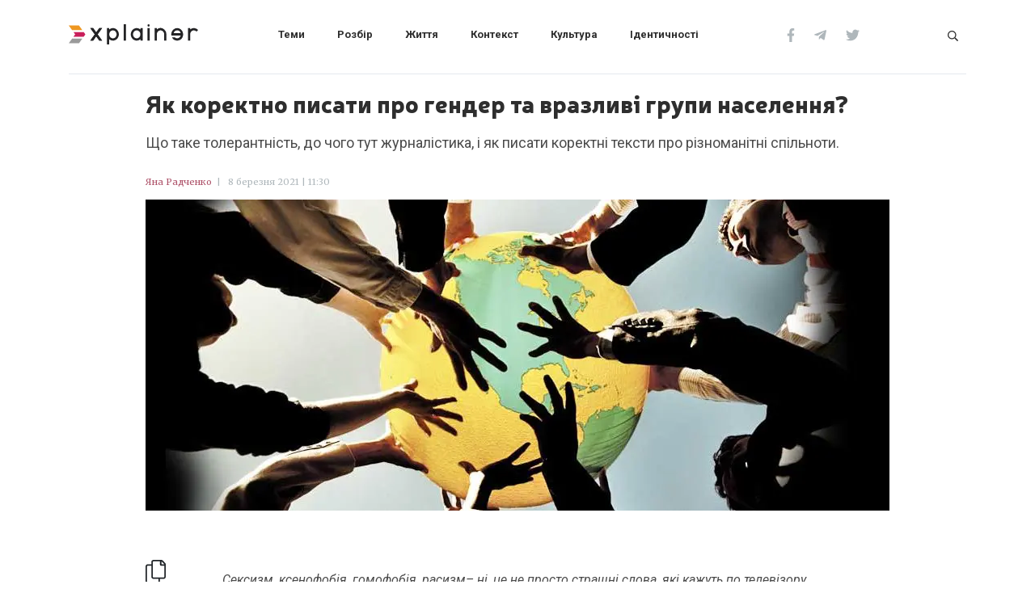

--- FILE ---
content_type: text/html; charset=UTF-8
request_url: https://explainer.ua/yak-korektno-pisati-pro-gender-ta-vrazlivi-grupi-naselennya/
body_size: 20578
content:
<!doctype html>
<html dir="ltr" lang="uk" prefix="og: https://ogp.me/ns#">
<head>
    <meta charset="utf-8">
    <meta name="viewport" content="width=device-width, initial-scale=1, shrink-to-fit=no">
    <!-- Google Tag Manager -->
        <script>
        (function(w,d,s,l,i){w[l]=w[l]||[];w[l].push({'gtm.start':
        new Date().getTime(),event:'gtm.js'});var f=d.getElementsByTagName(s)[0],
        j=d.createElement(s),dl=l!='dataLayer'?'&l='+l:'';j.async=true;j.src=
        'https://www.googletagmanager.com/gtm.js?id='+i+dl;f.parentNode.insertBefore(j,f);
        })(window,document,'script','dataLayer','GTM-MB2TV3S');
        </script>

    <!-- End Google Tag Manager -->
    <link rel="preconnect" href="https://fonts.gstatic.com">
    <link href="https://fonts.googleapis.com/css2?family=Merriweather:ital@0;1&family=Roboto:ital,wght@0,400;0,700;1,400;1,700&display=swap" rel="stylesheet">
    
    <link href="https://fonts.googleapis.com/css2?family=Raleway:ital,wght@0,100;0,200;0,300;0,400;0,500;0,600;0,700;0,800;0,900;1,100;1,200;1,300;1,400;1,500;1,600;1,700;1,800;1,900&display=swap" rel="stylesheet"> 

    <link rel="preload" href="/wp-content/themes/eua/fonts/Neris-Light.woff2" as="font" type="font/woff2" crossorigin="anonymous">
    <link rel="preload" href="/wp-content/themes/eua/fonts/Neris-Light.woff" as="font" type="font/woff" crossorigin="anonymous">
    <link rel="preload" href="/wp-content/themes/eua/fonts/Neris-SemiBold.woff" as="font" type="font/woff" crossorigin="anonymous">
    <link rel="preload" href="/wp-content/themes/eua/fonts/Neris-SemiBold.woff2" as="font" type="font/woff2" crossorigin="anonymous">
    <link rel="preload" href="/wp-content/themes/eua/fonts/Neris-Black.woff" as="font" type="font/woff" crossorigin="anonymous">
    <link rel="preload" href="/wp-content/themes/eua/fonts/Neris-Black.woff2" as="font" type="font/woff2" crossorigin="anonymous">
    <title>Як коректно писати про гендер та вразливі групи населення? | Explainer</title>
	<style>img:is([sizes="auto" i], [sizes^="auto," i]) { contain-intrinsic-size: 3000px 1500px }</style>
	
		<!-- All in One SEO 4.8.1.1 - aioseo.com -->
	<meta name="robots" content="max-image-preview:large" />
	<meta name="author" content="Яна Радченко"/>
	<meta name="google-site-verification" content="XyeIFdun25njmTWq8l90k6dcVaWSwKPum5iZ2Iqw7Tg" />
	<link rel="canonical" href="https://explainer.ua/yak-korektno-pisati-pro-gender-ta-vrazlivi-grupi-naselennya/" />
	<meta name="generator" content="All in One SEO (AIOSEO) 4.8.1.1" />
		<meta property="og:locale" content="uk_UA" />
		<meta property="og:site_name" content="Explainer - пояснюємо новини" />
		<meta property="og:type" content="article" />
		<meta property="og:title" content="Як коректно писати про гендер та вразливі групи населення? | Explainer" />
		<meta property="og:url" content="https://explainer.ua/yak-korektno-pisati-pro-gender-ta-vrazlivi-grupi-naselennya/" />
		<meta property="og:image" content="https://explainer.ua/wp-content/uploads/2021/03/golovna.jpg" />
		<meta property="og:image:secure_url" content="https://explainer.ua/wp-content/uploads/2021/03/golovna.jpg" />
		<meta property="og:image:width" content="950" />
		<meta property="og:image:height" content="385" />
		<meta property="article:published_time" content="2021-03-08T09:30:00+00:00" />
		<meta property="article:modified_time" content="2025-03-31T15:48:43+00:00" />
		<meta name="twitter:card" content="summary" />
		<meta name="twitter:title" content="Як коректно писати про гендер та вразливі групи населення? | Explainer" />
		<meta name="twitter:image" content="https://explainer.ua/wp-content/uploads/2021/03/golovna.jpg" />
		<script type="application/ld+json" class="aioseo-schema">
			{"@context":"https:\/\/schema.org","@graph":[{"@type":"Article","@id":"https:\/\/explainer.ua\/yak-korektno-pisati-pro-gender-ta-vrazlivi-grupi-naselennya\/#article","name":"\u042f\u043a \u043a\u043e\u0440\u0435\u043a\u0442\u043d\u043e \u043f\u0438\u0441\u0430\u0442\u0438 \u043f\u0440\u043e \u0433\u0435\u043d\u0434\u0435\u0440 \u0442\u0430 \u0432\u0440\u0430\u0437\u043b\u0438\u0432\u0456 \u0433\u0440\u0443\u043f\u0438 \u043d\u0430\u0441\u0435\u043b\u0435\u043d\u043d\u044f? | Explainer","headline":"\u042f\u043a \u043a\u043e\u0440\u0435\u043a\u0442\u043d\u043e \u043f\u0438\u0441\u0430\u0442\u0438 \u043f\u0440\u043e \u0433\u0435\u043d\u0434\u0435\u0440 \u0442\u0430 \u0432\u0440\u0430\u0437\u043b\u0438\u0432\u0456 \u0433\u0440\u0443\u043f\u0438 \u043d\u0430\u0441\u0435\u043b\u0435\u043d\u043d\u044f?","author":{"@id":"https:\/\/explainer.ua\/author\/yana_radchenko\/#author"},"publisher":{"@id":"https:\/\/explainer.ua\/#organization"},"image":{"@type":"ImageObject","url":"https:\/\/explainer.ua\/wp-content\/uploads\/2021\/03\/golovna.jpg","width":950,"height":385},"datePublished":"2021-03-08T11:30:00+02:00","dateModified":"2025-03-31T18:48:43+03:00","inLanguage":"uk","mainEntityOfPage":{"@id":"https:\/\/explainer.ua\/yak-korektno-pisati-pro-gender-ta-vrazlivi-grupi-naselennya\/#webpage"},"isPartOf":{"@id":"https:\/\/explainer.ua\/yak-korektno-pisati-pro-gender-ta-vrazlivi-grupi-naselennya\/#webpage"},"articleSection":"\u0406\u0434\u0435\u043d\u0442\u0438\u0447\u043d\u043e\u0441\u0442\u0456, \u0412\u0406\u041b\/\u0421\u041d\u0406\u0414, \u0433\u0435\u043d\u0434\u0435\u0440\u043d\u0430 \u0456\u0434\u0435\u043d\u0442\u0438\u0447\u043d\u0456\u0441\u0442\u044c, \u0417\u041c\u0406, \u041b\u0413\u0411\u0422+, \u043b\u044e\u0434\u0438 \u0437 \u0456\u043d\u0432\u0430\u043b\u0456\u0434\u043d\u0456\u0441\u0442\u044e, \u0441\u0442\u0430\u043d\u0434\u0430\u0440\u0442\u0438 \u0417\u041c\u0406, \u0442\u043e\u043b\u0435\u0440\u0430\u043d\u0442\u043d\u0456\u0441\u0442\u044c, \u0442\u0440\u0430\u043d\u0441\u0433\u0435\u043d\u0434\u0435\u0440\u043d\u0456\u0441\u0442\u044c"},{"@type":"BreadcrumbList","@id":"https:\/\/explainer.ua\/yak-korektno-pisati-pro-gender-ta-vrazlivi-grupi-naselennya\/#breadcrumblist","itemListElement":[{"@type":"ListItem","@id":"https:\/\/explainer.ua\/#listItem","position":1,"name":"\u0413\u043e\u043b\u043e\u0432\u043d\u0430","item":"https:\/\/explainer.ua\/","nextItem":{"@type":"ListItem","@id":"https:\/\/explainer.ua\/yak-korektno-pisati-pro-gender-ta-vrazlivi-grupi-naselennya\/#listItem","name":"\u042f\u043a \u043a\u043e\u0440\u0435\u043a\u0442\u043d\u043e \u043f\u0438\u0441\u0430\u0442\u0438 \u043f\u0440\u043e \u0433\u0435\u043d\u0434\u0435\u0440 \u0442\u0430 \u0432\u0440\u0430\u0437\u043b\u0438\u0432\u0456 \u0433\u0440\u0443\u043f\u0438 \u043d\u0430\u0441\u0435\u043b\u0435\u043d\u043d\u044f?"}},{"@type":"ListItem","@id":"https:\/\/explainer.ua\/yak-korektno-pisati-pro-gender-ta-vrazlivi-grupi-naselennya\/#listItem","position":2,"name":"\u042f\u043a \u043a\u043e\u0440\u0435\u043a\u0442\u043d\u043e \u043f\u0438\u0441\u0430\u0442\u0438 \u043f\u0440\u043e \u0433\u0435\u043d\u0434\u0435\u0440 \u0442\u0430 \u0432\u0440\u0430\u0437\u043b\u0438\u0432\u0456 \u0433\u0440\u0443\u043f\u0438 \u043d\u0430\u0441\u0435\u043b\u0435\u043d\u043d\u044f?","previousItem":{"@type":"ListItem","@id":"https:\/\/explainer.ua\/#listItem","name":"\u0413\u043e\u043b\u043e\u0432\u043d\u0430"}}]},{"@type":"Organization","@id":"https:\/\/explainer.ua\/#organization","name":"Explainer","description":"\u0406\u043d\u0442\u0435\u0440\u043d\u0435\u0442-\u0432\u0438\u0434\u0430\u043d\u043d\u044f Explainer: \u043d\u043e\u0432\u0438\u043d\u0438 \u0441\u0442\u0430\u044e\u0442\u044c \u0437\u0440\u043e\u0437\u0443\u043c\u0456\u043b\u0456\u0448\u0438\u043c\u0438. \u041f\u0438\u0448\u0435\u043c\u043e \u043f\u0440\u043e \u043f\u043e\u043b\u0456\u0442\u0438\u043a\u0443, \u0435\u043a\u043e\u043d\u043e\u043c\u0456\u043a\u0443, \u043b\u0456\u0442\u0435\u0440\u0430\u0442\u0443\u0440\u0443, \u043a\u0456\u043d\u043e, \u043c\u0443\u0437\u0438\u043a\u0443, \u0457\u0436\u0443 \u0442\u0430 \u0441\u043f\u043e\u0440\u0442.","url":"https:\/\/explainer.ua\/","logo":{"@type":"ImageObject","url":"https:\/\/explainer.ua\/wp-content\/uploads\/2019\/12\/explainer_guideline_v1_3_pdf__str__17_iz_19_.jpg","@id":"https:\/\/explainer.ua\/yak-korektno-pisati-pro-gender-ta-vrazlivi-grupi-naselennya\/#organizationLogo","width":1008,"height":676,"caption":"explainer"},"image":{"@id":"https:\/\/explainer.ua\/yak-korektno-pisati-pro-gender-ta-vrazlivi-grupi-naselennya\/#organizationLogo"}},{"@type":"Person","@id":"https:\/\/explainer.ua\/author\/yana_radchenko\/#author","url":"https:\/\/explainer.ua\/author\/yana_radchenko\/","name":"\u042f\u043d\u0430 \u0420\u0430\u0434\u0447\u0435\u043d\u043a\u043e"},{"@type":"WebPage","@id":"https:\/\/explainer.ua\/yak-korektno-pisati-pro-gender-ta-vrazlivi-grupi-naselennya\/#webpage","url":"https:\/\/explainer.ua\/yak-korektno-pisati-pro-gender-ta-vrazlivi-grupi-naselennya\/","name":"\u042f\u043a \u043a\u043e\u0440\u0435\u043a\u0442\u043d\u043e \u043f\u0438\u0441\u0430\u0442\u0438 \u043f\u0440\u043e \u0433\u0435\u043d\u0434\u0435\u0440 \u0442\u0430 \u0432\u0440\u0430\u0437\u043b\u0438\u0432\u0456 \u0433\u0440\u0443\u043f\u0438 \u043d\u0430\u0441\u0435\u043b\u0435\u043d\u043d\u044f? | Explainer","inLanguage":"uk","isPartOf":{"@id":"https:\/\/explainer.ua\/#website"},"breadcrumb":{"@id":"https:\/\/explainer.ua\/yak-korektno-pisati-pro-gender-ta-vrazlivi-grupi-naselennya\/#breadcrumblist"},"author":{"@id":"https:\/\/explainer.ua\/author\/yana_radchenko\/#author"},"creator":{"@id":"https:\/\/explainer.ua\/author\/yana_radchenko\/#author"},"image":{"@type":"ImageObject","url":"https:\/\/explainer.ua\/wp-content\/uploads\/2021\/03\/golovna.jpg","@id":"https:\/\/explainer.ua\/yak-korektno-pisati-pro-gender-ta-vrazlivi-grupi-naselennya\/#mainImage","width":950,"height":385},"primaryImageOfPage":{"@id":"https:\/\/explainer.ua\/yak-korektno-pisati-pro-gender-ta-vrazlivi-grupi-naselennya\/#mainImage"},"datePublished":"2021-03-08T11:30:00+02:00","dateModified":"2025-03-31T18:48:43+03:00"},{"@type":"WebSite","@id":"https:\/\/explainer.ua\/#website","url":"https:\/\/explainer.ua\/","name":"Explainer","description":"\u0406\u043d\u0442\u0435\u0440\u043d\u0435\u0442-\u0432\u0438\u0434\u0430\u043d\u043d\u044f Explainer: \u043d\u043e\u0432\u0438\u043d\u0438 \u0441\u0442\u0430\u044e\u0442\u044c \u0437\u0440\u043e\u0437\u0443\u043c\u0456\u043b\u0456\u0448\u0438\u043c\u0438. \u041f\u0438\u0448\u0435\u043c\u043e \u043f\u0440\u043e \u043f\u043e\u043b\u0456\u0442\u0438\u043a\u0443, \u0435\u043a\u043e\u043d\u043e\u043c\u0456\u043a\u0443, \u043b\u0456\u0442\u0435\u0440\u0430\u0442\u0443\u0440\u0443, \u043a\u0456\u043d\u043e, \u043c\u0443\u0437\u0438\u043a\u0443, \u0457\u0436\u0443 \u0442\u0430 \u0441\u043f\u043e\u0440\u0442.","inLanguage":"uk","publisher":{"@id":"https:\/\/explainer.ua\/#organization"}}]}
		</script>
		<!-- All in One SEO -->

<style id='classic-theme-styles-inline-css' type='text/css'>
/*! This file is auto-generated */
.wp-block-button__link{color:#fff;background-color:#32373c;border-radius:9999px;box-shadow:none;text-decoration:none;padding:calc(.667em + 2px) calc(1.333em + 2px);font-size:1.125em}.wp-block-file__button{background:#32373c;color:#fff;text-decoration:none}
</style>
<style id='global-styles-inline-css' type='text/css'>
:root{--wp--preset--aspect-ratio--square: 1;--wp--preset--aspect-ratio--4-3: 4/3;--wp--preset--aspect-ratio--3-4: 3/4;--wp--preset--aspect-ratio--3-2: 3/2;--wp--preset--aspect-ratio--2-3: 2/3;--wp--preset--aspect-ratio--16-9: 16/9;--wp--preset--aspect-ratio--9-16: 9/16;--wp--preset--color--black: #000000;--wp--preset--color--cyan-bluish-gray: #abb8c3;--wp--preset--color--white: #ffffff;--wp--preset--color--pale-pink: #f78da7;--wp--preset--color--vivid-red: #cf2e2e;--wp--preset--color--luminous-vivid-orange: #ff6900;--wp--preset--color--luminous-vivid-amber: #fcb900;--wp--preset--color--light-green-cyan: #7bdcb5;--wp--preset--color--vivid-green-cyan: #00d084;--wp--preset--color--pale-cyan-blue: #8ed1fc;--wp--preset--color--vivid-cyan-blue: #0693e3;--wp--preset--color--vivid-purple: #9b51e0;--wp--preset--gradient--vivid-cyan-blue-to-vivid-purple: linear-gradient(135deg,rgba(6,147,227,1) 0%,rgb(155,81,224) 100%);--wp--preset--gradient--light-green-cyan-to-vivid-green-cyan: linear-gradient(135deg,rgb(122,220,180) 0%,rgb(0,208,130) 100%);--wp--preset--gradient--luminous-vivid-amber-to-luminous-vivid-orange: linear-gradient(135deg,rgba(252,185,0,1) 0%,rgba(255,105,0,1) 100%);--wp--preset--gradient--luminous-vivid-orange-to-vivid-red: linear-gradient(135deg,rgba(255,105,0,1) 0%,rgb(207,46,46) 100%);--wp--preset--gradient--very-light-gray-to-cyan-bluish-gray: linear-gradient(135deg,rgb(238,238,238) 0%,rgb(169,184,195) 100%);--wp--preset--gradient--cool-to-warm-spectrum: linear-gradient(135deg,rgb(74,234,220) 0%,rgb(151,120,209) 20%,rgb(207,42,186) 40%,rgb(238,44,130) 60%,rgb(251,105,98) 80%,rgb(254,248,76) 100%);--wp--preset--gradient--blush-light-purple: linear-gradient(135deg,rgb(255,206,236) 0%,rgb(152,150,240) 100%);--wp--preset--gradient--blush-bordeaux: linear-gradient(135deg,rgb(254,205,165) 0%,rgb(254,45,45) 50%,rgb(107,0,62) 100%);--wp--preset--gradient--luminous-dusk: linear-gradient(135deg,rgb(255,203,112) 0%,rgb(199,81,192) 50%,rgb(65,88,208) 100%);--wp--preset--gradient--pale-ocean: linear-gradient(135deg,rgb(255,245,203) 0%,rgb(182,227,212) 50%,rgb(51,167,181) 100%);--wp--preset--gradient--electric-grass: linear-gradient(135deg,rgb(202,248,128) 0%,rgb(113,206,126) 100%);--wp--preset--gradient--midnight: linear-gradient(135deg,rgb(2,3,129) 0%,rgb(40,116,252) 100%);--wp--preset--font-size--small: 13px;--wp--preset--font-size--medium: 20px;--wp--preset--font-size--large: 36px;--wp--preset--font-size--x-large: 42px;--wp--preset--spacing--20: 0.44rem;--wp--preset--spacing--30: 0.67rem;--wp--preset--spacing--40: 1rem;--wp--preset--spacing--50: 1.5rem;--wp--preset--spacing--60: 2.25rem;--wp--preset--spacing--70: 3.38rem;--wp--preset--spacing--80: 5.06rem;--wp--preset--shadow--natural: 6px 6px 9px rgba(0, 0, 0, 0.2);--wp--preset--shadow--deep: 12px 12px 50px rgba(0, 0, 0, 0.4);--wp--preset--shadow--sharp: 6px 6px 0px rgba(0, 0, 0, 0.2);--wp--preset--shadow--outlined: 6px 6px 0px -3px rgba(255, 255, 255, 1), 6px 6px rgba(0, 0, 0, 1);--wp--preset--shadow--crisp: 6px 6px 0px rgba(0, 0, 0, 1);}:where(.is-layout-flex){gap: 0.5em;}:where(.is-layout-grid){gap: 0.5em;}body .is-layout-flex{display: flex;}.is-layout-flex{flex-wrap: wrap;align-items: center;}.is-layout-flex > :is(*, div){margin: 0;}body .is-layout-grid{display: grid;}.is-layout-grid > :is(*, div){margin: 0;}:where(.wp-block-columns.is-layout-flex){gap: 2em;}:where(.wp-block-columns.is-layout-grid){gap: 2em;}:where(.wp-block-post-template.is-layout-flex){gap: 1.25em;}:where(.wp-block-post-template.is-layout-grid){gap: 1.25em;}.has-black-color{color: var(--wp--preset--color--black) !important;}.has-cyan-bluish-gray-color{color: var(--wp--preset--color--cyan-bluish-gray) !important;}.has-white-color{color: var(--wp--preset--color--white) !important;}.has-pale-pink-color{color: var(--wp--preset--color--pale-pink) !important;}.has-vivid-red-color{color: var(--wp--preset--color--vivid-red) !important;}.has-luminous-vivid-orange-color{color: var(--wp--preset--color--luminous-vivid-orange) !important;}.has-luminous-vivid-amber-color{color: var(--wp--preset--color--luminous-vivid-amber) !important;}.has-light-green-cyan-color{color: var(--wp--preset--color--light-green-cyan) !important;}.has-vivid-green-cyan-color{color: var(--wp--preset--color--vivid-green-cyan) !important;}.has-pale-cyan-blue-color{color: var(--wp--preset--color--pale-cyan-blue) !important;}.has-vivid-cyan-blue-color{color: var(--wp--preset--color--vivid-cyan-blue) !important;}.has-vivid-purple-color{color: var(--wp--preset--color--vivid-purple) !important;}.has-black-background-color{background-color: var(--wp--preset--color--black) !important;}.has-cyan-bluish-gray-background-color{background-color: var(--wp--preset--color--cyan-bluish-gray) !important;}.has-white-background-color{background-color: var(--wp--preset--color--white) !important;}.has-pale-pink-background-color{background-color: var(--wp--preset--color--pale-pink) !important;}.has-vivid-red-background-color{background-color: var(--wp--preset--color--vivid-red) !important;}.has-luminous-vivid-orange-background-color{background-color: var(--wp--preset--color--luminous-vivid-orange) !important;}.has-luminous-vivid-amber-background-color{background-color: var(--wp--preset--color--luminous-vivid-amber) !important;}.has-light-green-cyan-background-color{background-color: var(--wp--preset--color--light-green-cyan) !important;}.has-vivid-green-cyan-background-color{background-color: var(--wp--preset--color--vivid-green-cyan) !important;}.has-pale-cyan-blue-background-color{background-color: var(--wp--preset--color--pale-cyan-blue) !important;}.has-vivid-cyan-blue-background-color{background-color: var(--wp--preset--color--vivid-cyan-blue) !important;}.has-vivid-purple-background-color{background-color: var(--wp--preset--color--vivid-purple) !important;}.has-black-border-color{border-color: var(--wp--preset--color--black) !important;}.has-cyan-bluish-gray-border-color{border-color: var(--wp--preset--color--cyan-bluish-gray) !important;}.has-white-border-color{border-color: var(--wp--preset--color--white) !important;}.has-pale-pink-border-color{border-color: var(--wp--preset--color--pale-pink) !important;}.has-vivid-red-border-color{border-color: var(--wp--preset--color--vivid-red) !important;}.has-luminous-vivid-orange-border-color{border-color: var(--wp--preset--color--luminous-vivid-orange) !important;}.has-luminous-vivid-amber-border-color{border-color: var(--wp--preset--color--luminous-vivid-amber) !important;}.has-light-green-cyan-border-color{border-color: var(--wp--preset--color--light-green-cyan) !important;}.has-vivid-green-cyan-border-color{border-color: var(--wp--preset--color--vivid-green-cyan) !important;}.has-pale-cyan-blue-border-color{border-color: var(--wp--preset--color--pale-cyan-blue) !important;}.has-vivid-cyan-blue-border-color{border-color: var(--wp--preset--color--vivid-cyan-blue) !important;}.has-vivid-purple-border-color{border-color: var(--wp--preset--color--vivid-purple) !important;}.has-vivid-cyan-blue-to-vivid-purple-gradient-background{background: var(--wp--preset--gradient--vivid-cyan-blue-to-vivid-purple) !important;}.has-light-green-cyan-to-vivid-green-cyan-gradient-background{background: var(--wp--preset--gradient--light-green-cyan-to-vivid-green-cyan) !important;}.has-luminous-vivid-amber-to-luminous-vivid-orange-gradient-background{background: var(--wp--preset--gradient--luminous-vivid-amber-to-luminous-vivid-orange) !important;}.has-luminous-vivid-orange-to-vivid-red-gradient-background{background: var(--wp--preset--gradient--luminous-vivid-orange-to-vivid-red) !important;}.has-very-light-gray-to-cyan-bluish-gray-gradient-background{background: var(--wp--preset--gradient--very-light-gray-to-cyan-bluish-gray) !important;}.has-cool-to-warm-spectrum-gradient-background{background: var(--wp--preset--gradient--cool-to-warm-spectrum) !important;}.has-blush-light-purple-gradient-background{background: var(--wp--preset--gradient--blush-light-purple) !important;}.has-blush-bordeaux-gradient-background{background: var(--wp--preset--gradient--blush-bordeaux) !important;}.has-luminous-dusk-gradient-background{background: var(--wp--preset--gradient--luminous-dusk) !important;}.has-pale-ocean-gradient-background{background: var(--wp--preset--gradient--pale-ocean) !important;}.has-electric-grass-gradient-background{background: var(--wp--preset--gradient--electric-grass) !important;}.has-midnight-gradient-background{background: var(--wp--preset--gradient--midnight) !important;}.has-small-font-size{font-size: var(--wp--preset--font-size--small) !important;}.has-medium-font-size{font-size: var(--wp--preset--font-size--medium) !important;}.has-large-font-size{font-size: var(--wp--preset--font-size--large) !important;}.has-x-large-font-size{font-size: var(--wp--preset--font-size--x-large) !important;}
:where(.wp-block-post-template.is-layout-flex){gap: 1.25em;}:where(.wp-block-post-template.is-layout-grid){gap: 1.25em;}
:where(.wp-block-columns.is-layout-flex){gap: 2em;}:where(.wp-block-columns.is-layout-grid){gap: 2em;}
:root :where(.wp-block-pullquote){font-size: 1.5em;line-height: 1.6;}
</style>
<link rel='stylesheet' id='eua-style-css' href='https://explainer.ua/wp-content/themes/eua/style.css?ver=6.4.19' type='text/css' media='all' />
<link rel="https://api.w.org/" href="https://explainer.ua/wp-json/" /><link rel="alternate" title="JSON" type="application/json" href="https://explainer.ua/wp-json/wp/v2/posts/5732" /><link rel="alternate" title="oEmbed (JSON)" type="application/json+oembed" href="https://explainer.ua/wp-json/oembed/1.0/embed?url=https%3A%2F%2Fexplainer.ua%2Fyak-korektno-pisati-pro-gender-ta-vrazlivi-grupi-naselennya%2F" />
<link rel="alternate" title="oEmbed (XML)" type="text/xml+oembed" href="https://explainer.ua/wp-json/oembed/1.0/embed?url=https%3A%2F%2Fexplainer.ua%2Fyak-korektno-pisati-pro-gender-ta-vrazlivi-grupi-naselennya%2F&#038;format=xml" />
<style>.wp-block-gallery.is-cropped .blocks-gallery-item picture{height:100%;width:100%;}</style><link rel="icon" href="https://explainer.ua/wp-content/uploads/2019/12/cropped-asset-7-2-150x150.png" sizes="32x32" />
<link rel="icon" href="https://explainer.ua/wp-content/uploads/2019/12/cropped-asset-7-2-285x285.png" sizes="192x192" />
<link rel="apple-touch-icon" href="https://explainer.ua/wp-content/uploads/2019/12/cropped-asset-7-2-285x285.png" />
<meta name="msapplication-TileImage" content="https://explainer.ua/wp-content/uploads/2019/12/cropped-asset-7-2-285x285.png" />
    <meta name="google-site-verification" content="x95lw3kO8btgdkeuF6507-fjEB-JOiWAWpNSWXRPy1g" />
</head>

<body>
    <!-- Google Tag Manager (noscript) -->
    <noscript><iframe src="https://www.googletagmanager.com/ns.html?id=GTM-MB2TV3S"
    height="0" width="0" style="display:none;visibility:hidden"></iframe></noscript>
    <!-- End Google Tag Manager (noscript) -->
    <div id="app">  
        <div class="d-none d-lg-block" id="main-menu-container">
            <div class="container-fluid" id="main-menu-wrap">
                <div class="container">
                    <div class="site-header d-flex align-items-center justify-content-between">
                        <div class="header-logo">
                            <a href="https://explainer.ua" class="eua-nav-item" title="Explainer">
                                <svg version="1.1" viewBox="0 0 610.71 92.1" xmlns="http://www.w3.org/2000/svg">
 <polygon fill="#c91f5b" points="70.63 35.52 22.34 35.52 30.29 46.17 22.35 56.81 70.64 56.81 78.58 46.17"/>
 <polygon fill="#ee9721" points="64.23 26.92 48.33 5.63 0 5.63 15.9 26.92"/>
 <polygon fill="#9a9a9a" points="15.96 65.45 0.06 86.73 48.39 86.73 64.28 65.45"/>
 <polygon fill="#232325" points="136.34 46.12 157.69 74.7 144.35 74.7 129.67 55.05 114.99 74.7 101.64 74.7 122.99 46.12 101.64 17.53 114.99 17.53 129.67 37.18 144.35 17.53 157.69 17.53"/>
 <path fill="#232325" transform="translate(-115.59 -252.5)" d="M324.17,316.81c-9.57,0-17.35-8.16-17.35-18.19s7.78-18.19,17.35-18.19,17.35,8.16,17.35,18.19-7.78,18.19-17.35,18.19m0-46.78a27.5,27.5,0,0,0-17.35,6.14V270H296.15v74.58h10.67V321.07a27.56,27.56,0,0,0,17.35,6.14c15.48,0,28-12.8,28-28.59S339.65,270,324.17,270"/>
 <rect fill="#232325" x="259.47" width="10.68" height="74.7"/>
 <path fill="#232325" transform="translate(-115.59 -252.5)" d="M436.53,316.81c-9.56,0-17.35-8.16-17.35-18.19s7.79-18.19,17.35-18.19,17.35,8.16,17.35,18.19-7.78,18.19-17.35,18.19M453.88,270v6.14A27.52,27.52,0,0,0,436.53,270c-15.47,0-28,12.8-28,28.59s12.55,28.59,28,28.59a27.58,27.58,0,0,0,17.35-6.14v6.14h10.68V270Z"/>
 <path fill="#232325" transform="translate(-115.59 -252.5)" d="M611.09,293.17a17.13,17.13,0,0,1,33.11,0Zm44.07,0a27.92,27.92,0,0,0-55,0,28.77,28.77,0,0,0,0,10.89h44.07a18.57,18.57,0,0,1-2.67,5.45,17.09,17.09,0,0,1-13.89,7.3,16.82,16.82,0,0,1-11.5-4.58H603a28,28,0,0,0,52.16-8.17,29.32,29.32,0,0,0,0-10.89"/>
 <path fill="#232325" transform="translate(-115.59 -252.5)" d="M576.94,298.62v28.59H566.26V298.62c0-10-7.78-18.19-17.35-18.19s-17.35,8.16-17.35,18.19v28.59H520.89V270h10.67v6.14a27.58,27.58,0,0,1,34.7,0,28.75,28.75,0,0,1,10.68,22.45"/>
 <rect fill="#232325" x="371.65" y="17.53" width="10.68" height="57.18"/>
 <path fill="#232325" transform="translate(-115.59 -252.5)" d="m497.92 258a5.34 5.34 0 1 1-5.34-5.44 5.39 5.39 0 0 1 5.34 5.44"/>
 <polygon fill="#232325" points="136.34 46.12 157.69 74.7 144.35 74.7 129.67 55.05 114.99 74.7 101.64 74.7 122.99 46.12 101.64 17.53 114.99 17.53 129.67 37.18 144.35 17.53 157.69 17.53"/>
 <path fill="#232325" transform="translate(-115.59 -252.5)" d="M718.92,286.07l7.38-7.52A27.56,27.56,0,0,0,689,276.17V270H678.36v57.18H689V298.62c0-10,7.79-18.19,17.35-18.19a16.93,16.93,0,0,1,12.54,5.64"/>
</svg>
                            </a>
                        </div>
                        <div class="header-menu d-flex">
                                                            <a href="https://explainer.ua/category/temi/" title="Теми"
                                                                                                            class=" menu-item menu-item-type-taxonomy menu-item-object-category"
                                >Теми</a>
                                                            <a href="https://explainer.ua/category/rozbir/" title="Розбір"
                                                                                                            class=" menu-item menu-item-type-taxonomy menu-item-object-category"
                                >Розбір</a>
                                                            <a href="https://explainer.ua/category/zhittya/" title="Життя"
                                                                                                            class=" menu-item menu-item-type-taxonomy menu-item-object-category"
                                >Життя</a>
                                                            <a href="https://explainer.ua/category/kontekst/" title="Контекст"
                                                                                                            class=" menu-item menu-item-type-taxonomy menu-item-object-category"
                                >Контекст</a>
                                                            <a href="https://explainer.ua/category/kultura/" title="Культура"
                                                                                                            class=" menu-item menu-item-type-taxonomy menu-item-object-category"
                                >Культура</a>
                                                            <a href="https://explainer.ua/category/identities/" title="Ідентичності"
                                                                                                            class=" menu-item menu-item-type-taxonomy menu-item-object-category current-post-ancestor current-menu-parent current-post-parent"
                                >Ідентичності</a>
                                                    </div>
                        <div class="header-socials">
                                                            <a href="https://www.facebook.com/explainerua/" title="Facebook"
                                                                            rel="noreferrer"
                                                                                                                target="_blank"
                                                                    ><svg height="1em" aria-hidden="true" focusable="false" role="img" xmlns="http://www.w3.org/2000/svg" viewBox="0 0 320 512" ><path fill="currentColor" d="M279.14 288l14.22-92.66h-88.91v-60.13c0-25.35 12.42-50.06 52.24-50.06h40.42V6.26S260.43 0 225.36 0c-73.22 0-121.08 44.38-121.08 124.72v70.62H22.89V288h81.39v224h100.17V288z" class=""></path></svg></a>
                                                            <a href="https://t.me/explainerua" title="Telegram"
                                                                            rel="noreferrer"
                                                                                                                target="_blank"
                                                                    ><svg height="1em" aria-hidden="true" focusable="false" role="img" xmlns="http://www.w3.org/2000/svg" viewBox="0 0 448 512"><path fill="currentColor" d="M446.7 98.6l-67.6 318.8c-5.1 22.5-18.4 28.1-37.3 17.5l-103-75.9-49.7 47.8c-5.5 5.5-10.1 10.1-20.7 10.1l7.4-104.9 190.9-172.5c8.3-7.4-1.8-11.5-12.9-4.1L117.8 284 16.2 252.2c-22.1-6.9-22.5-22.1 4.6-32.7L418.2 66.4c18.4-6.9 34.5 4.1 28.5 32.2z" class=""></path></svg></a>
                                                            <a href="https://twitter.com/explainerua" title="Twitter"
                                                                            rel="noreferrer"
                                                                                                                target="_blank"
                                                                    ><svg height="1em" aria-hidden="true" focusable="false" role="img" xmlns="http://www.w3.org/2000/svg" viewBox="0 0 512 512"><path fill="currentColor" d="M459.37 151.716c.325 4.548.325 9.097.325 13.645 0 138.72-105.583 298.558-298.558 298.558-59.452 0-114.68-17.219-161.137-47.106 8.447.974 16.568 1.299 25.34 1.299 49.055 0 94.213-16.568 130.274-44.832-46.132-.975-84.792-31.188-98.112-72.772 6.498.974 12.995 1.624 19.818 1.624 9.421 0 18.843-1.3 27.614-3.573-48.081-9.747-84.143-51.98-84.143-102.985v-1.299c13.969 7.797 30.214 12.67 47.431 13.319-28.264-18.843-46.781-51.005-46.781-87.391 0-19.492 5.197-37.36 14.294-52.954 51.655 63.675 129.3 105.258 216.365 109.807-1.624-7.797-2.599-15.918-2.599-24.04 0-57.828 46.782-104.934 104.934-104.934 30.213 0 57.502 12.67 76.67 33.137 23.715-4.548 46.456-13.32 66.599-25.34-7.798 24.366-24.366 44.833-46.132 57.827 21.117-2.273 41.584-8.122 60.426-16.243-14.292 20.791-32.161 39.308-52.628 54.253z"></path></svg></a>
                                                    </div>
                        <div class="header-search">
                            <a href="https://explainer.ua?s" title="Пошук"><svg height="1em" aria-hidden="true" focusable="false" role="img" xmlns="http://www.w3.org/2000/svg" viewBox="0 0 512 512"><path fill="currentColor" d="M508.5 468.9L387.1 347.5c-2.3-2.3-5.3-3.5-8.5-3.5h-13.2c31.5-36.5 50.6-84 50.6-136C416 93.1 322.9 0 208 0S0 93.1 0 208s93.1 208 208 208c52 0 99.5-19.1 136-50.6v13.2c0 3.2 1.3 6.2 3.5 8.5l121.4 121.4c4.7 4.7 12.3 4.7 17 0l22.6-22.6c4.7-4.7 4.7-12.3 0-17zM208 368c-88.4 0-160-71.6-160-160S119.6 48 208 48s160 71.6 160 160-71.6 160-160 160z" class=""></path></svg></a>
                        </div>
                    </div>
                </div>
            </div>
        </div>

        <div class="container d-none d-lg-block">
            <div class="row">
                <div class="col">
                    <div class="line"></div>
                </div>
            </div>
        </div><div class="container pt-4">
        <div class="row justify-content-center">
            <div class="col-xl-10">
                <h1 class="post_heading">
                Як коректно писати про гендер та вразливі групи населення?                </h1>
            </div>
        </div>
        <div class="row justify-content-center">
            <div class="col-xl-10">
                <div class="post_excerpt">
                    <p>Що таке толерантність, до чого тут журналістика, і як писати коректні тексти про різноманітні спільноти.</p>
                </div>
            
            </div>
        </div>
        <div class="row justify-content-center">
            <div class="col-xl-10">
                <div class="post details">
                    <span class="author">		<a href="https://explainer.ua/author/yana_radchenko/">Яна Радченко</a>
	</span>
                    <span class="published">&nbsp;|&nbsp;&nbsp;<momenttime datetime="08.03.2021 11:30" format="D MMMM YYYY | HH:mm" locale="uk"></momenttime></span>
                </div>
            </div>
        </div>

        <div class="row justify-content-center pt-3 pb-xl-3">
            <div class="col-xl-10 pl-xl-normal pr-xl-normal pr-0 pl-0 text-center">
                <picture><source srcset="https://explainer.ua/wp-content/uploads/2021/03/golovna-920x385.jpg.webp"  type="image/webp"><img width="920" height="385" src="https://explainer.ua/wp-content/uploads/2021/03/golovna-920x385.jpg" class="img-fluid w-100 wp-post-image" alt="" decoding="async" fetchpriority="high" data-eio="p" /></picture>            </div>
        </div>
        <div class="row">
            <div class="col-xl-1 d-xl-block d-none"></div>
            <div class="col-1 pr-0 pl-2 pl-sm-normal pl-xl-normal pr-xl-normal" id="container_fixed_share_block">
                <div class="d-flex flex-column align-items-start justify-content-start share_block" id="fixed_share_block">
                    <i @click="copy" data-url="https%3A%2F%2Fexplainer.ua%2Fyak-korektno-pisati-pro-gender-ta-vrazlivi-grupi-naselennya%2F"><span class="tooltiptext">Копіювати</span><svg height="1em" aria-hidden="true" focusable="false" role="img" xmlns="http://www.w3.org/2000/svg" viewBox="0 0 448 512"><path fill="currentColor" d="M433.941 65.941l-51.882-51.882A48 48 0 0 0 348.118 0H176c-26.51 0-48 21.49-48 48v48H48c-26.51 0-48 21.49-48 48v320c0 26.51 21.49 48 48 48h224c26.51 0 48-21.49 48-48v-48h80c26.51 0 48-21.49 48-48V99.882a48 48 0 0 0-14.059-33.941zM352 32.491a15.88 15.88 0 0 1 7.431 4.195l51.882 51.883A15.885 15.885 0 0 1 415.508 96H352V32.491zM288 464c0 8.822-7.178 16-16 16H48c-8.822 0-16-7.178-16-16V144c0-8.822 7.178-16 16-16h80v240c0 26.51 21.49 48 48 48h112v48zm128-96c0 8.822-7.178 16-16 16H176c-8.822 0-16-7.178-16-16V48c0-8.822 7.178-16 16-16h144v72c0 13.2 10.8 24 24 24h72v240z" class=""></path></svg></i>
                    <i v-on:click="share" data-url="https://telegram.me/share/url?url=https%3A%2F%2Fexplainer.ua%2Fyak-korektno-pisati-pro-gender-ta-vrazlivi-grupi-naselennya%2F"><svg height="1em" aria-hidden="true" focusable="false" role="img" xmlns="http://www.w3.org/2000/svg" viewBox="0 0 448 512"><path fill="currentColor" d="M446.7 98.6l-67.6 318.8c-5.1 22.5-18.4 28.1-37.3 17.5l-103-75.9-49.7 47.8c-5.5 5.5-10.1 10.1-20.7 10.1l7.4-104.9 190.9-172.5c8.3-7.4-1.8-11.5-12.9-4.1L117.8 284 16.2 252.2c-22.1-6.9-22.5-22.1 4.6-32.7L418.2 66.4c18.4-6.9 34.5 4.1 28.5 32.2z" class=""></path></svg></i>
                    <i v-on:click="share" data-url="https://www.facebook.com/sharer/sharer.php?u=https%3A%2F%2Fexplainer.ua%2Fyak-korektno-pisati-pro-gender-ta-vrazlivi-grupi-naselennya%2F"><svg height="1em" aria-hidden="true" focusable="false" role="img" xmlns="http://www.w3.org/2000/svg" viewBox="0 0 320 512" ><path fill="currentColor" d="M279.14 288l14.22-92.66h-88.91v-60.13c0-25.35 12.42-50.06 52.24-50.06h40.42V6.26S260.43 0 225.36 0c-73.22 0-121.08 44.38-121.08 124.72v70.62H22.89V288h81.39v224h100.17V288z" class=""></path></svg></i>
                </div>
            </div>
            <div class="col-xl-8 col-11 single-post mob-post pt-5">
                
<p><em>Сексизм, ксенофобія, гомофобія, расизм<strong> </strong>– ні, це не просто страшні слова, які кажуть по телевізору. Це – щоденні реалії українських медіа. Кожне необережно сказане слово знаменитостей одразу спричиняє масштабні обговорення, проте на неякісні та некоректні тексти інтернет-видань мало хто звертає увагу. А як писати правильно?</em> <strong><em>Explainer </em></strong><em>пояснює, що таке толерантна журналістика та про що треба пам’ятати, створюючи матеріали про гендер, людей з інвалідністю, ВІЛ/СНІД, ЛГБТ-людей, етнічні, національні та релігійні спільноти.</em> </p>



<h2 class="wp-block-heading has-text-align-center"><strong>Що таке толерантність?</strong></h2>


<div class="wp-block-image">
<figure class="aligncenter size-large"><picture><source srcset="https://explainer.ua/wp-content/uploads/2021/03/tolerantnist-dzherelo-Mel.png.webp 590w, https://explainer.ua/wp-content/uploads/2021/03/tolerantnist-dzherelo-Mel-300x204.png.webp 300w, https://explainer.ua/wp-content/uploads/2021/03/tolerantnist-dzherelo-Mel-285x194.png.webp 285w, https://explainer.ua/wp-content/uploads/2021/03/tolerantnist-dzherelo-Mel-110x75.png.webp 110w, https://explainer.ua/wp-content/uploads/2021/03/tolerantnist-dzherelo-Mel-177x120.png.webp 177w" sizes='(max-width: 590px) 100vw, 590px' type="image/webp"><img decoding="async" width="590" height="401" src="https://explainer.ua/wp-content/uploads/2021/03/tolerantnist-dzherelo-Mel.png" alt="" class="wp-image-5740" srcset="https://explainer.ua/wp-content/uploads/2021/03/tolerantnist-dzherelo-Mel.png 590w, https://explainer.ua/wp-content/uploads/2021/03/tolerantnist-dzherelo-Mel-300x204.png 300w, https://explainer.ua/wp-content/uploads/2021/03/tolerantnist-dzherelo-Mel-285x194.png 285w, https://explainer.ua/wp-content/uploads/2021/03/tolerantnist-dzherelo-Mel-110x75.png 110w, https://explainer.ua/wp-content/uploads/2021/03/tolerantnist-dzherelo-Mel-177x120.png 177w" sizes="(max-width: 590px) 100vw, 590px" data-eio="p" /></picture></figure></div>


<p>Згідно з Декларацією принципів толерантності ЮНЕСКО, «толерантність – це повага, сприйняття та розуміння багатого різноманіття культур культур нашого світу, форм самовираження та самовиявлення людської особистості. Формуванню толерантності сприяють знання, відкритість, спілкування та свобода думки, совісті і переконань. Толерантність – це єдність у різноманітті. Це не тільки моральний обов’язок, а й політична та правова потреба. Толерантність – це те, що уможливлює досягнення миру,&nbsp; сприяє переходу від культури війни до культури миру».</p>



<p>Якщо розглядати це питання з точки зору прав людини, толерантність не означає відмови від своїх переконань та обов&#8217;язкове прийняття чужих. Натомість, мається на увазі, що кожна людина має право на свою думку і свої переконання, так само, як і всі інші. Йдеться про індивідуальність – у зовнішньому вигляді, становищі, мові, поведінці. Усі різні, але при цьому рівні, і ніхто не має нав’язувати свої погляди іншій людині.</p>



<p>Чому ж це так важливо для журналістів/ок? Відповідь проста: засоби масової інформації впливають на суспільне бачення тих чи інших проблем, задовольняють інформаційну потребу споживачів своїми матеріалами. І щоб сформувати толерантне ставлення до людей, що належать до певних вразливих категорій або спільнот, медійникам/цям треба створювати збалансовані та коректні продукти.</p>



<h2 class="wp-block-heading has-text-align-center"><strong>Одягаємо гендерні окуляри</strong></h2>


<div class="wp-block-image">
<figure class="aligncenter size-large"><picture><source srcset="https://explainer.ua/wp-content/uploads/2021/03/genderni-okulyari-dzherelo-Freepik.jpg.webp 626w, https://explainer.ua/wp-content/uploads/2021/03/genderni-okulyari-dzherelo-Freepik-300x218.jpg.webp 300w, https://explainer.ua/wp-content/uploads/2021/03/genderni-okulyari-dzherelo-Freepik-285x207.jpg.webp 285w" sizes='(max-width: 626px) 100vw, 626px' type="image/webp"><img decoding="async" width="626" height="455" src="https://explainer.ua/wp-content/uploads/2021/03/genderni-okulyari-dzherelo-Freepik.jpg" alt="" class="wp-image-5739" srcset="https://explainer.ua/wp-content/uploads/2021/03/genderni-okulyari-dzherelo-Freepik.jpg 626w, https://explainer.ua/wp-content/uploads/2021/03/genderni-okulyari-dzherelo-Freepik-300x218.jpg 300w, https://explainer.ua/wp-content/uploads/2021/03/genderni-okulyari-dzherelo-Freepik-285x207.jpg 285w" sizes="(max-width: 626px) 100vw, 626px" data-eio="p" /></picture></figure></div>


<p>Для того, щоб робити гендерно-збалансовані матеріали, варто запам’ятати такий термін як<strong> «гендерні окуляри» </strong>або<strong> «гендерні лінзи»</strong> ‒ так кажуть про здатність помічати прояви сексизму, гендерної нерівності та поширення гендерних стереотипів. Термін походить від порівняння із зором людини. Так само, як нам для чіткого та гарного зору потрібні два здорові ока, так само для створення гендерно-чутливих матеріалів потрібно бачити індивідуальні реалії усіх людей, незалежно від їхньої статі та гендеру.</p>



<p>Як відомо, наразі жінки частіше стикаються з проявами дискримінації, тому у текстах важливо <strong>враховувати точки&nbsp; зору жінок різного соціального, культурного та економічного походження</strong>, аби максимально коректно відобразити складну структуру суспільства, до якого належать жінки.</p>



<p>ЧИТАЙТЕ ТАКОЖ: <strong><a href="https://explainer.ua/tekst-pislya-yakogo-vi-perestanete-boyatisya-slova-gender/" target="_blank" rel="noreferrer noopener">Текст, після якого ви перестанете боятися слова «гендер»</a></strong></p>



<p>Є цілий спектр тем, які зачіпають гендерні аспекти: це і питання щодо абортів та доступності контрацептивів, статеве виховання, нерівна заробітна платня, заборонені професії для жінок, домашнє насильство, розділення хатніх обов’язків тощо. Все це стосується інтересів не лише жінок, а всього соціуму, адже розв’язання таких проблем через зміни в законі та інші практики – певною мірою вплинуть і на життя чоловіків.</p>



<p><strong>Гендерні стереотипи.</strong> Інколи читачі/ки вважають, що слово «жінка» або «чоловік» в тексті має під собою більше, аніж просто вказівку на фізіологічні відмінності. Жінка – значить, любить дітей, віддає перевагу родині, а не кар’єрі, м’яка та дипломатична, а чоловік – активний, інколи агресивний, схильний до лідерства. </p>



<p>Стереотипними ці твердження є тому, що вони автоматично стосуються всіх жінок та всіх чоловіків, ніяк не враховуючи індивідуальні відмінності в характері, темпераменті та життєвих цілях. Проте конкретні чоловіки і жінки відрізняються від стереотипних уявлень, тому в матеріалах варто уникати узагальнень на зразок: «Як і всі жінки, Марина любить квіти», «Андрій, як справжній чоловік, обрав технічну професію». </p>



<p>Під час отримання коментарів також варто звертати увагу не на стать респондента/ки, а на професіоналізм та особисті якості.</p>



<p><strong>Вибір героїв/нь.</strong> Стереотипи виявляються не лише у лінгвістичних кліше, а й у роботі з експерт(к)ами. Приміром, чоловіків у ЗМІ частіше зображують як лідерів та професіоналів, а жінок – як домогосподарок, матерів та дружин. Відповідно, перевагою чоловіків є інтелект та кар’єрні досягнення, а жінок – привабливий зовнішній вигляд, сексуальність. Це транслюється і у запитаннях до інтерв’ю, і у підборі світлин, і у підводках та позакадровому тексті.</p>



<p>Щодо експертів/ок, то часто українські медіа віддають перевагу саме експертам-чоловікам, бо вважають їх більш компетентними та кваліфікованими. Аргументи щодо цього різні: і «жіноча логіка», і довіра авдиторії до чоловіків, і відкрита мізогінія (жінконенависництво). Так чи інакше, жінкам для коментування залишаються питання зі сфери освіти, культури, краси тощо.</p>



<p>Проте важливо пам’ятати, що рівне представлення жінок та чоловіків в усіх сферах, а також демонстрація того, що в Україні також є успішні фізикині, політологині, кібернетикині та фахівчині з інших галузей, надихають та мотивують споживачок інформації до самореалізації в кар’єрі.</p>



<h2 class="wp-block-heading has-text-align-center"><strong>А як писати про ЛГБТ+?</strong></h2>


<div class="wp-block-image">
<figure class="aligncenter size-large"><picture><source srcset="https://explainer.ua/wp-content/uploads/2021/03/LGBT-dzherelo-ZMINA.jpg.webp 800w, https://explainer.ua/wp-content/uploads/2021/03/LGBT-dzherelo-ZMINA-300x180.jpg.webp 300w, https://explainer.ua/wp-content/uploads/2021/03/LGBT-dzherelo-ZMINA-768x461.jpg.webp 768w, https://explainer.ua/wp-content/uploads/2021/03/LGBT-dzherelo-ZMINA-285x171.jpg.webp 285w" sizes='auto, (max-width: 800px) 100vw, 800px' type="image/webp"><img loading="lazy" decoding="async" width="800" height="480" src="https://explainer.ua/wp-content/uploads/2021/03/LGBT-dzherelo-ZMINA.jpg" alt="" class="wp-image-5738" srcset="https://explainer.ua/wp-content/uploads/2021/03/LGBT-dzherelo-ZMINA.jpg 800w, https://explainer.ua/wp-content/uploads/2021/03/LGBT-dzherelo-ZMINA-300x180.jpg 300w, https://explainer.ua/wp-content/uploads/2021/03/LGBT-dzherelo-ZMINA-768x461.jpg 768w, https://explainer.ua/wp-content/uploads/2021/03/LGBT-dzherelo-ZMINA-285x171.jpg 285w" sizes="auto, (max-width: 800px) 100vw, 800px" data-eio="p" /></picture></figure></div>


<p>Мабуть, ви помічали, що майже кожен матеріал про гендерну ідентичність та сексуальну орієнтацію отримує багато коментарів, переважно, агресивних. Тому, щоб не наражатися на хейт, багато журналістів/ок, які б могли зробити цікаві та якісні матеріали про ЛГБТ+, уникають цього питання. І, навпаки, любителі дешевої популярності (які є в кожній професії) дуже часто обирають для текстів саме цю тему, і роблять провокативні та скандальні матеріали саме заради обговорень.&nbsp;</p>



<p>ЧИТАЙТЕ ТАКОЖ: <strong><a href="https://explainer.ua/prosto-ta-dostupno-yak-pravilno-ta-korektno-rozpovidati-pro-lgbt/" target="_blank" rel="noreferrer noopener">Просто та доступно: як правильно та коректно розповідати про ЛГБТ+</a></strong></p>



<p>Перш ніж створювати матеріал, <strong>варто ознайомитися з коректною лексикою щодо ЛГБТ-спільноти</strong>, а також запам’ятати деякі моменти. Гомосексуальна чи бісексуальна орієнтація – це не хвороба, і не психічний розлад. Інколи журналіст(к)и, які доброзичливо ставляться до ЛГБТ+, вживають некоректну термінологію або розмовляють діагнозами. Отже, <strong>якщо Ви не знаєте як людина себе ідентифікує – варто запитати у неї/нього, і називати саме так, а не робити припущень.</strong> Крім того, усі орієнтації є традиційними!</p>



<p><strong>Уникайте стереотипів.</strong> Щойно представники/ці ЛГБТ-спільноти з’явилися у масовій культурі, стали виникати стереотипні образи: геї – найкращі друзі дівчат, а зовні вони завжди фемінні та дуже доглянуті, а лесбійки, своєю чергою, це суворі жінки з короткою зачіскою та біцепсами, мов у Шварценеггера. Але ж насправді ЛГБТ-люди виглядають так само, як і всі інші, і визначити орієнтацію та гендерну ідентичність людини за зовнішніми показниками – неможливо. </p>



<p>Що мають робити журналіст(к)и? Показувати різних героїв та героїнь, акцентувати увагу на різноманітті, віддаючи перевагу тим «родзинкам», які не збігаються зі штампами. Це викликає інтерес авдиторії, робить матеріал цікавішим та виразнішим.</p>



<p>Люди, що незацікавлені у цьому питанні, уявляють ЛГБТ-спільноту як єдиний організм – «ті, хто від нас відрізняється». Через це часто можна побачити, як, приміром, гей коментує питання, що стосуються транс-людей, небінарних персон та лесбійок, при цьому розповідає про особливості транс-переходу, і нелегке життя дрег-квін. </p>



<p>Журналіст(к)и, які вирішили працювати з цією темою, мають <strong>розбиратися у багатоманітті ЛГБТ-ком’юніт</strong>і та <strong>орієнтуватися у тому, кому та які запитання слід ставити</strong>. </p>



<p>ЧИТАЙТЕ ТАКОЖ: <strong><a href="https://explainer.ua/yak-napisati-pro-transgendernih-lyudej-i-ne-zganbitisya-dosvid-dzhoan-rouling-ta-ukrayinskih-media/" target="_blank" rel="noreferrer noopener">Як написати про трансгендерних людей і не зганьбитися: досвід Джоан Роулінг та українських медіа</a></strong></p>



<p>Також коментатор/ка чи експерт/ка з питань ЛГБТ+, має чітко зазначити, яку організацію він/вона представляє, і тільки тоді журналіст/ка може спиратися на ту інформацію, яку отримає (але, звісно ж, перевіряти її). </p>



<p>Журналіст/ка має слідкувати за тим, щоб коментар співрозмовника/ці не містив мови ворожнечі щодо інших груп, матеріал має бути відредагований так, щоб не транслювати негативні висловлювання.&nbsp;</p>



<h2 class="wp-block-heading has-text-align-center"><strong>Як писати про людей з ВІЛ/СНІД?</strong></h2>


<div class="wp-block-image">
<figure class="aligncenter size-large"><picture><source srcset="https://explainer.ua/wp-content/uploads/2021/03/VIL-SNID-dzherelo-Pinterest-1024x576.png.webp 1024w, https://explainer.ua/wp-content/uploads/2021/03/VIL-SNID-dzherelo-Pinterest-300x169.png.webp 300w, https://explainer.ua/wp-content/uploads/2021/03/VIL-SNID-dzherelo-Pinterest-768x432.png.webp 768w, https://explainer.ua/wp-content/uploads/2021/03/VIL-SNID-dzherelo-Pinterest-285x160.png.webp 285w, https://explainer.ua/wp-content/uploads/2021/03/VIL-SNID-dzherelo-Pinterest.png.webp 1200w" sizes='auto, (max-width: 1024px) 100vw, 1024px' type="image/webp"><img loading="lazy" decoding="async" width="1024" height="576" src="https://explainer.ua/wp-content/uploads/2021/03/VIL-SNID-dzherelo-Pinterest-1024x576.png" alt="" class="wp-image-5741" srcset="https://explainer.ua/wp-content/uploads/2021/03/VIL-SNID-dzherelo-Pinterest-1024x576.png 1024w, https://explainer.ua/wp-content/uploads/2021/03/VIL-SNID-dzherelo-Pinterest-300x169.png 300w, https://explainer.ua/wp-content/uploads/2021/03/VIL-SNID-dzherelo-Pinterest-768x432.png 768w, https://explainer.ua/wp-content/uploads/2021/03/VIL-SNID-dzherelo-Pinterest-285x160.png 285w, https://explainer.ua/wp-content/uploads/2021/03/VIL-SNID-dzherelo-Pinterest.png 1200w" sizes="auto, (max-width: 1024px) 100vw, 1024px" data-eio="p" /></picture></figure></div>


<p>При підготовці тексту зверніть увагу на мову, яка має бути <strong>нейтральною</strong> (не жаліти ВІЛ-інфікованих та не звинувачувати ні в чому), <strong>делікатною</strong> (збір інформації про людей з ВІЛ може нанести шкоду їм та їхнім близьким), <strong>згуртовуючою</strong> (а не поділяючим на «ми» та «вони»), <strong>такою, що виказує підтримку.</strong></p>



<p>Попри те, що в сучасному інформаційному світі є безліч інформації про шляхи інфікування ВІЛ – у медіа досі поширюють стереотипи. Найпопулярніші такі:</p>



<p><strong>«СНІД – це чума ХХ століття».</strong> Цей метафоричний вираз виник у період відкриття ВІЛ та СНІД, проте ВІЛ та чума мають різні збудники та різні шляхи передачі. Чума – надзвичайно заразне захворювання, яке передається через шкіряні контакти, посуд, повітряно-крапельним шляхом. Інфекція достатньо живуча і її збудники можуть зберігатися роками. Тоді як ВІЛ не передається через рукостискання, поцілунки, обійми тощо. Він швидко гине на повітрі та нестійкий до зовнішнього середовища. Тому таке порівняння є зовсім некоректним.&nbsp;</p>



<p><strong>«СНІД – це вирок». </strong>Ні, СНІД – це кінцева стадія розвитку ВІЛ, але не фінал життя. У розвинутих країнах медицина спроможна не лише стабілізувати стан ВІЛ-позитивних людей, а й тих, у кого з’явилися ознаки СНІДу. Тривалість життя таких людей, при прийомі антиретровірусної терапії наближається до тривалості життя здорових людей.</p>



<p><strong>«ВІЛ та СНІД – хвороба геїв та наркозалежних людей».</strong> Сьогодні кількість випадків інфікування ВІЛ через гетеросексуальні контакти зростає, а чоловіки, які практикують секс з чоловіками, знаходяться більшій зоні ризику через незахищений та травматичний статевий акт.</p>



<p><strong>«Якщо у матері ВІЛ – у дитини теж буде».</strong> Зараз у ВІЛ-позитивних жінок може народитися здорова дитина. Для цього необхідно дотримуватися певних рекомендацій сучасної медицини – раннє тестування, своєчасне вживання АРВ-терапії, вагітність та пологи під наглядом спеціалістів/ок, вживання новонародженим/ою АРВ-терапії. Крім того, у парах, де один з партнерів здоровий, застосовують методику безконтактного запліднення, при якій на світ з’являється здорова дитина, а також зберігається здоров’я одного з батьків.</p>



<h2 class="wp-block-heading has-text-align-center"><strong>Як писати про людей з інвалідністю?</strong></h2>


<div class="wp-block-image">
<figure class="aligncenter size-large"><picture><source srcset="https://explainer.ua/wp-content/uploads/2021/03/Lyudi-z-invalidnistyu-dzherelo-Pinterest.jpg.webp 900w, https://explainer.ua/wp-content/uploads/2021/03/Lyudi-z-invalidnistyu-dzherelo-Pinterest-300x161.jpg.webp 300w, https://explainer.ua/wp-content/uploads/2021/03/Lyudi-z-invalidnistyu-dzherelo-Pinterest-768x412.jpg.webp 768w, https://explainer.ua/wp-content/uploads/2021/03/Lyudi-z-invalidnistyu-dzherelo-Pinterest-285x153.jpg.webp 285w" sizes='auto, (max-width: 900px) 100vw, 900px' type="image/webp"><img loading="lazy" decoding="async" width="900" height="483" src="https://explainer.ua/wp-content/uploads/2021/03/Lyudi-z-invalidnistyu-dzherelo-Pinterest.jpg" alt="" class="wp-image-5742" srcset="https://explainer.ua/wp-content/uploads/2021/03/Lyudi-z-invalidnistyu-dzherelo-Pinterest.jpg 900w, https://explainer.ua/wp-content/uploads/2021/03/Lyudi-z-invalidnistyu-dzherelo-Pinterest-300x161.jpg 300w, https://explainer.ua/wp-content/uploads/2021/03/Lyudi-z-invalidnistyu-dzherelo-Pinterest-768x412.jpg 768w, https://explainer.ua/wp-content/uploads/2021/03/Lyudi-z-invalidnistyu-dzherelo-Pinterest-285x153.jpg 285w" sizes="auto, (max-width: 900px) 100vw, 900px" data-eio="p" /></picture></figure></div>


<p>Людей з інвалідністю в медіа згадують нечасто. І, оскільки авдиторія схильна судити по відображенню в медіа про світ в цілому, складається враження, що їх мало і серед нас. Але насправді самі люди з інвалідністю, їхні родичі та друзі складають значну частину читачів будь-якого ЗМІ. Враховуючи це, варто створювати і такі матеріали, які б стали в пригоді саме цій частині цільової авдиторії, а також ця тема буде цікава медичним та соціальним працівникам/цям, і правозахисникам/цям.</p>



<p>Матеріали, що висвітлюють тематику інвалідності та прагнуть викликати співчуття та почуття жалості, часто мають негативний ефект. У читачів/ок формується апатія, втрачається чутливість та виникає так звана «втома від страждань». Через це навіть цікаві матеріали, які певною мірою «тиснуть на жалість» – автоматично викликають відторгнення самої теми.</p>



<p><strong>Не закликайте авдиторію до опікування, вимагайте створювати можливості. </strong>Наприклад, якщо люди з інвалідністю у вашому місті стикаються з відсутністю пандусів – закцентуйте увагу на цьому, і зверніться в матеріалі до місцевої влади. Якщо ж студент(к)и з інвалідністю стикаються з дискримінацією – у тексті звертайтеся до Міністерства освіти та науки України. Проте, варто зауважити, що це має бути підтримка, але не героїзація учасників/ць матеріалу (тобто, писати «дівчина з інвалідністю самотужки отримує освіту, не те, що здорові ледацюги» – не треба).&nbsp;</p>



<h2 class="wp-block-heading has-text-align-center"><strong>Як писати про етнічні та національні спільноти?</strong></h2>


<div class="wp-block-image">
<figure class="aligncenter size-large"><picture><source srcset="https://explainer.ua/wp-content/uploads/2021/03/nats-spilnoti-dzherelo-Depositphotos.jpg.webp 600w, https://explainer.ua/wp-content/uploads/2021/03/nats-spilnoti-dzherelo-Depositphotos-300x200.jpg.webp 300w, https://explainer.ua/wp-content/uploads/2021/03/nats-spilnoti-dzherelo-Depositphotos-285x190.jpg.webp 285w" sizes='auto, (max-width: 600px) 100vw, 600px' type="image/webp"><img loading="lazy" decoding="async" width="600" height="400" src="https://explainer.ua/wp-content/uploads/2021/03/nats-spilnoti-dzherelo-Depositphotos.jpg" alt="" class="wp-image-5743" srcset="https://explainer.ua/wp-content/uploads/2021/03/nats-spilnoti-dzherelo-Depositphotos.jpg 600w, https://explainer.ua/wp-content/uploads/2021/03/nats-spilnoti-dzherelo-Depositphotos-300x200.jpg 300w, https://explainer.ua/wp-content/uploads/2021/03/nats-spilnoti-dzherelo-Depositphotos-285x190.jpg 285w" sizes="auto, (max-width: 600px) 100vw, 600px" data-eio="p" /></picture></figure></div>


<p><strong>Для згадки про етнічність потрібні вагомі причини.</strong> Наприклад, якщо ви створили репортаж з фестивалю національних культур, то важливо зазначити, представники/ці яких національностей брали участь, тут згадка про етнос виправдана. Проте якщо ви пишете новину про злочинний напад, вказівка на етнічну приналежність не пояснить причину цього, а лише сприятиме створенню негативних стереотипів. Тому перш ніж згадувати, що нападником був «хлопець ромської національності» чи «чоловік з Кавказу» – варто зрозуміти для чого це потрібно і якими можуть бути наслідки. <strong>Пам’ятайте про те, що у злочинів немає національності.&nbsp;</strong></p>



<p>До мови ворожнечі, яку використовують журналіст(к)и також відноситься заперечення громадянства. Наприклад, якщо ви спілкуєтеся з представником/цею нації, яка не є численною для вашої країни, це не означає, що він/вона приїжджий. Може виявитися, що людина не лише є громадянином/кою цієї ж країни, а й народилася/вся у ній, тому вважає її своєю рідною. Відповідно, запитання: «Коли ви приїхали в Україну?» – зазвичай недоречне.&nbsp;</p>



<p><strong>Зв&#8217;язка «етнічність – віросповідання».</strong> Крім того, пов&#8217;язуючи етнічність і релігійні переконання, ви залишаєте без уваги (а значить, робите неіснуючими в реальності мас-медіа) всіх тих, хто не підпадає під шаблон: українських мусульман, казахів-атеїстів тощо. Думати про них як про «винятки» і виключати зі згадки &#8211; означає робити світ менш різноманітним, ніж він є.</p>



<p><strong>Збалансоване висвітлення.</strong> Під час опису етнічного конфлікта пам’ятайте, що окрім стандартного правила –&nbsp; надавати слово обом сторонам, вам варто потурбуватися про їхнє рівне висвітлення (однаковий час для коментаря, приблизно однакові місця). Зверніть увагу на те, щоб за жодною зі сторін не залишилося останнє слово (фінальна цитата без коментаря, що затверджує позицію однієї зі сторін). Важлива також і такі деталі як фото з місця події, адже це може підштовхнути до оцінки ситуації на користь однієї з конфліктуючих сторін.</p>



<p><strong>Не можна допускати в матеріалах расистських, антисемітських та ксенофобних висловлювань без коментаря до них. </strong>Тим паче, не треба виносити їх в заголовок. Так, клікбейтність точно буде, але ціною підвищення рівню нетерпимості у суспільстві та поширенню мови ненависті.</p>



<h2 class="wp-block-heading has-text-align-center"><strong>Як писати про релігійні спільноти?</strong></h2>


<div class="wp-block-image">
<figure class="aligncenter size-large"><picture><source srcset="https://explainer.ua/wp-content/uploads/2021/03/relig-spilnoti-dzherelo-Pinerest.jpeg.webp 721w, https://explainer.ua/wp-content/uploads/2021/03/relig-spilnoti-dzherelo-Pinerest-300x137.jpeg.webp 300w, https://explainer.ua/wp-content/uploads/2021/03/relig-spilnoti-dzherelo-Pinerest-285x130.jpeg.webp 285w" sizes='auto, (max-width: 721px) 100vw, 721px' type="image/webp"><img loading="lazy" decoding="async" width="721" height="329" src="https://explainer.ua/wp-content/uploads/2021/03/relig-spilnoti-dzherelo-Pinerest.jpeg" alt="" class="wp-image-5744" srcset="https://explainer.ua/wp-content/uploads/2021/03/relig-spilnoti-dzherelo-Pinerest.jpeg 721w, https://explainer.ua/wp-content/uploads/2021/03/relig-spilnoti-dzherelo-Pinerest-300x137.jpeg 300w, https://explainer.ua/wp-content/uploads/2021/03/relig-spilnoti-dzherelo-Pinerest-285x130.jpeg 285w" sizes="auto, (max-width: 721px) 100vw, 721px" data-eio="p" /></picture></figure></div>


<p>Як тільки у словнику журналіста/ки з’являється слово «секта» – матеріал починає конструювати реальність, де є «правильні» та «неправильні» релігійні переконання. Тобто, такий матеріал заперечує свободу віросповідання. Не варто згадувати про релігійну приналежність без необхідності, а якщо така є, то краще перепитати у героя/їні до якої релігійної організації, об’єднання чи групи він/вона належить.</p>



<p>При цьому, якщо якесь релігійне об’єднання виявилося причетне до порушення закону – журналіст/ка не тільки може, а й повинен інформувати про це свою аудиторію. Але причиною порушення закону не можна вважати самі релігійні переконання.&nbsp;</p>



<p><strong>Подвійні стандарти.</strong> Уявімо ситуацію: чоловік напав на перехожого з ножем. На шиї у нападника був хрестик, відповідно, він вірянин. Чи часто ви зустрічали заголовки: «Християнин напав з ножем на перехожого»? Навряд чи. Але от новину «Мусульманин напав з ножем на перехожого» – зустріти можна, і доволі часто. Напевно, це відбувається тому, що деякі медіа не звикли до того, що в Україні живуть представники/ці різних спільнот, тому стають на захист типових для країни вірувань. Знов таки, забуваючи про те, що у злочинів немає релігійної приналежності.&nbsp;</p>



<p><strong>Почуття вірян.</strong> Ця мовна конструкція сама по собі є неоднозначною, бо передбачає, що деякі події мають викликати у соціальної групи, об’єднаної однією вірою, однакові відчуття. Таке уявлення є нелогічним, оскільки не враховує, що відчуття, оцінки та думки людей виникають не лише у зв’язку з віросповіданням, а й залежать від освіти, рівня доходів, політичних поглядів тощо. Тобто, одна й та сама подія може викликати різні відчуття у різних вірян.</p>



<p>Крім того, інколи конструкція «почуття вірян» використовується для того, щоб обмежити у правах, у можливостях самовираження, у способі життя інші соціальні групи. Журналіст/ка, що прагне показати в своїх матеріалах усе різноманіття світу, має пам’ятати про те, що почуття вірян неоднорідні, а також, що у невіруючих або «тих, хто вірить в інше» теж є свої почуття, і вони також різноманітні.&nbsp;</p>



<p></p>


            </div>
        </div>
        <div class="row justify-content-xl-center justify-content-end">
            <div class="col-xl-8 mob-tags">
                		<div class="tag_label">Теги:&nbsp;</div>
		                <a href="https://explainer.ua/tag/141-441/" class="tag_item">ВІЛ/СНІД</a>
			                <a href="https://explainer.ua/tag/141-367/" class="tag_item">гендерна ідентичність</a>
			                <a href="https://explainer.ua/tag/141-180/" class="tag_item">ЗМІ</a>
			                <a href="https://explainer.ua/tag/141-392/" class="tag_item">ЛГБТ+</a>
			                <a href="https://explainer.ua/tag/141-442/" class="tag_item">люди з інвалідністю</a>
			                <a href="https://explainer.ua/tag/141-181/" class="tag_item">стандарти ЗМІ</a>
			                <a href="https://explainer.ua/tag/141-440/" class="tag_item">толерантність</a>
			                <a href="https://explainer.ua/tag/141-366/" class="tag_item">трансгендерність</a>
			            </div>
        </div>
        <div class="row justify-content-center">
            <div class="col-xl-8 py-3 my-1">
                <div class="line3"></div>
            </div>
        </div>
    
        <div class="row py-4">
            <div class="col d-flex justify-content-center">
                            </div>
        </div>
    </div>
    	<div>
        <div class="container-fluid footer mt-3">
            <div class="container">
                <div class="row pb-4 d-none d-lg-flex">
                    <div class="col-2">
                        <a href="https://explainer.ua" class="eua-nav-item"  title="Explainer">
                        <img src="https://explainer.ua/wp-content/themes/eua/imgs/logo.svg" width="159" height="25" alt="">
                        </a>
                    </div>
                    <div class="col-1">

                    </div>
                    <div class="col-2 headings">
                        Розділи
                    </div>
                    <div class="col-2 headings">
                        Соц. мережі
                    </div>
                    <div class="col-2 headings">
                        telegram
                    </div>
                    <div class="col-3 headings">
                        реклама
                    </div>
                </div>
                <div class="row">
                    <div class="col d-lg-none text-center">
                        <a href="https://explainer.ua" class="eua-nav-item" title="Explainer">
                            <img src="https://explainer.ua/wp-content/themes/eua/imgs/logo.svg" width="159" height="25" alt="">
                        </a>
                    </div>
                    <div class="col-lg-2 d-flex flex-column justify-content-between text-lg-right text-center">
                        <div class="items pt-4">
                                                            <a href="https://explainer.ua/pro-nas/"  title="Про нас"
                                                                                                        >Про нас</a>
                                                            <a href="https://explainer.ua/redaktsijna-polityka/"  title="Редакційна політика"
                                                                                                        >Редакційна політика</a>
                                                    </div>
                        <div class="cr d-none d-lg-flex">&copy; 2026 Explainer</div>
                    </div>
                    <div class="col-lg-1">

                    </div>
                    <div class="col-lg-2 items d-none d-lg-block">
                        <div class="d-lg-none">Розділи</div>
                        
                                                        <a href="https://explainer.ua/category/temi/" title="Теми"
                                                                                                        >Теми</a>
                                                            <a href="https://explainer.ua/category/rozbir/" title="Розбір"
                                                                                                        >Розбір</a>
                                                            <a href="https://explainer.ua/category/zhittya/" title="Життя"
                                                                                                        >Життя</a>
                                                            <a href="https://explainer.ua/category/kontekst/" title="Контекст"
                                                                                                        >Контекст</a>
                                                            <a href="https://explainer.ua/category/kultura/" title="Культура"
                                                                                                        >Культура</a>
                                                            <a href="https://explainer.ua/category/identities/" title="Ідентичності"
                                                                                                        >Ідентичності</a>
                                                </div>
                    <div class="col-lg-2 items text-lg-left text-center">
                        <div class="d-lg-none headings">Соц. мережі</div>
                                                        <a href="https://www.facebook.com/explainerua/" title="Facebook"
                                                                            rel="noreferrer"
                                                                                                                target="_blank"
                                                                    >Facebook</a>
                                                            <a href="https://twitter.com/explainerua" title="Twitter"
                                                                            rel="noreferrer"
                                                                                                                target="_blank"
                                                                    >Twitter</a>
                                                </div>
                    <div class="col-lg-2 items text-lg-left text-center">
                        <div class="d-lg-none headings">telegram</div>
                                                        <a href="https://t.me/explainerlab" title="Explainer Lab"
                                                                            rel="noreferrer"
                                                                                                                target="_blank"
                                                                    >Explainer Lab</a>
                                                            <a href="https://t.me/explainerua" title="Explainer News"
                                                                            rel="noreferrer"
                                                                                                                target="_blank"
                                                                    >Explainer News</a>
                                                </div>
                    <div class="col-lg-3 items text-lg-left text-center">
                        <div class="d-lg-none headings">реклама</div>
                                                            <a href="https://explainer.ua/vimogi-do-baneriv/" title="Вимоги до банерів"
                                                                                                                    >Вимоги до банерів</a>
                                                                    <a href="https://explainer.ua/informacziya-dlya-reklamodavcziv/" title="Інформація для рекламодавців"
                                                                                                                    >Інформація для рекламодавців</a>
                                                    </div>
                    <div class="col d-lg-none text-center headings cpr  pt-5">
                        &copy; 2026 Explainer
                    </div> 
                </div>
            </div>
        </div>
    </div>
    <div class="d-block d-lg-none mob_top_menu">
        <div class="container">
            <div class="row">
                <div class="col d-flex justify-content-between align-items-center">
                    <a href="https://explainer.ua" class="eua-nav-item" title="Explainer">
                        <img src="https://explainer.ua/wp-content/themes/eua/imgs/logo.svg" width="159" height="25" alt="">
                    </a>
                    <div class="d-flex">
                        <div class="header-socials">
                                                            <a href="https://www.facebook.com/explainerua/" title="Facebook"
                                                                            rel="noreferrer"
                                                                                                                target="_blank"
                                                                    ><svg height="1em" aria-hidden="true" focusable="false" role="img" xmlns="http://www.w3.org/2000/svg" viewBox="0 0 320 512" ><path fill="currentColor" d="M279.14 288l14.22-92.66h-88.91v-60.13c0-25.35 12.42-50.06 52.24-50.06h40.42V6.26S260.43 0 225.36 0c-73.22 0-121.08 44.38-121.08 124.72v70.62H22.89V288h81.39v224h100.17V288z" class=""></path></svg></a>
                                                            <a href="https://t.me/explainerua" title="Telegram"
                                                                            rel="noreferrer"
                                                                                                                target="_blank"
                                                                    ><svg height="1em" aria-hidden="true" focusable="false" role="img" xmlns="http://www.w3.org/2000/svg" viewBox="0 0 448 512"><path fill="currentColor" d="M446.7 98.6l-67.6 318.8c-5.1 22.5-18.4 28.1-37.3 17.5l-103-75.9-49.7 47.8c-5.5 5.5-10.1 10.1-20.7 10.1l7.4-104.9 190.9-172.5c8.3-7.4-1.8-11.5-12.9-4.1L117.8 284 16.2 252.2c-22.1-6.9-22.5-22.1 4.6-32.7L418.2 66.4c18.4-6.9 34.5 4.1 28.5 32.2z" class=""></path></svg></a>
                                                            <a href="https://twitter.com/explainerua" title="Twitter"
                                                                            rel="noreferrer"
                                                                                                                target="_blank"
                                                                    ><svg height="1em" aria-hidden="true" focusable="false" role="img" xmlns="http://www.w3.org/2000/svg" viewBox="0 0 512 512"><path fill="currentColor" d="M459.37 151.716c.325 4.548.325 9.097.325 13.645 0 138.72-105.583 298.558-298.558 298.558-59.452 0-114.68-17.219-161.137-47.106 8.447.974 16.568 1.299 25.34 1.299 49.055 0 94.213-16.568 130.274-44.832-46.132-.975-84.792-31.188-98.112-72.772 6.498.974 12.995 1.624 19.818 1.624 9.421 0 18.843-1.3 27.614-3.573-48.081-9.747-84.143-51.98-84.143-102.985v-1.299c13.969 7.797 30.214 12.67 47.431 13.319-28.264-18.843-46.781-51.005-46.781-87.391 0-19.492 5.197-37.36 14.294-52.954 51.655 63.675 129.3 105.258 216.365 109.807-1.624-7.797-2.599-15.918-2.599-24.04 0-57.828 46.782-104.934 104.934-104.934 30.213 0 57.502 12.67 76.67 33.137 23.715-4.548 46.456-13.32 66.599-25.34-7.798 24.366-24.366 44.833-46.132 57.827 21.117-2.273 41.584-8.122 60.426-16.243-14.292 20.791-32.161 39.308-52.628 54.253z"></path></svg></a>
                                                    </div>
                        <div class="px-sm-5 pl-2 pr-3">
                        </div>
                        <i class="mobile_menu_btn" @click="show_mobile_menu_popup">
                            <svg height="1em" aria-hidden="true" focusable="false" role="img" xmlns="http://www.w3.org/2000/svg" viewBox="0 0 448 512"><path fill="currentColor" d="M436 124H12c-6.627 0-12-5.373-12-12V80c0-6.627 5.373-12 12-12h424c6.627 0 12 5.373 12 12v32c0 6.627-5.373 12-12 12zm0 160H12c-6.627 0-12-5.373-12-12v-32c0-6.627 5.373-12 12-12h424c6.627 0 12 5.373 12 12v32c0 6.627-5.373 12-12 12zm0 160H12c-6.627 0-12-5.373-12-12v-32c0-6.627 5.373-12 12-12h424c6.627 0 12 5.373 12 12v32c0 6.627-5.373 12-12 12z" class=""></path></svg>                        </i>
                    </div>
                </div>
            </div>
        </div>
    </div>
    <div style="display: none;" class="popup mobile_menu" v-show="mobile_menu_popup_display" v-bind:class="[mobile_menu_popup_state ? 'active' : '']" @click="hide_mobile_menu_popup">
        <div class="container">
            <div class="row d-flex justify-content-center">
                <div class="col-xl-10 popup-content" @click.stop>
                    <div class="row">
                        <div class="col">
                            <form role="search" method="get" class="mobile-search" action="https://explainer.ua">
                                <input type="text" name="s" placeholder="Пошук" class="w-100"/>
                                <button type="submit"><svg height="1em" aria-hidden="true" focusable="false" role="img" xmlns="http://www.w3.org/2000/svg" viewBox="0 0 512 512"><path fill="currentColor" d="M508.5 468.9L387.1 347.5c-2.3-2.3-5.3-3.5-8.5-3.5h-13.2c31.5-36.5 50.6-84 50.6-136C416 93.1 322.9 0 208 0S0 93.1 0 208s93.1 208 208 208c52 0 99.5-19.1 136-50.6v13.2c0 3.2 1.3 6.2 3.5 8.5l121.4 121.4c4.7 4.7 12.3 4.7 17 0l22.6-22.6c4.7-4.7 4.7-12.3 0-17zM208 368c-88.4 0-160-71.6-160-160S119.6 48 208 48s160 71.6 160 160-71.6 160-160 160z" class=""></path></svg></button>
                            </form>
                        </div>
                    </div>
                    <div class="row py-5">
                        <div class="col d-flex flex-column align-items-center mobile-main-menu">
                                                            <a href="https://explainer.ua/category/temi/" title="Теми"
                                                                                                            class=" menu-item menu-item-type-taxonomy menu-item-object-category"
                                >Теми</a>
                                                                <a href="https://explainer.ua/category/rozbir/" title="Розбір"
                                                                                                            class=" menu-item menu-item-type-taxonomy menu-item-object-category"
                                >Розбір</a>
                                                                <a href="https://explainer.ua/category/zhittya/" title="Життя"
                                                                                                            class=" menu-item menu-item-type-taxonomy menu-item-object-category"
                                >Життя</a>
                                                                <a href="https://explainer.ua/category/kontekst/" title="Контекст"
                                                                                                            class=" menu-item menu-item-type-taxonomy menu-item-object-category"
                                >Контекст</a>
                                                                <a href="https://explainer.ua/category/kultura/" title="Культура"
                                                                                                            class=" menu-item menu-item-type-taxonomy menu-item-object-category"
                                >Культура</a>
                                                                <a href="https://explainer.ua/category/identities/" title="Ідентичності"
                                                                                                            class=" menu-item menu-item-type-taxonomy menu-item-object-category current-post-ancestor current-menu-parent current-post-parent"
                                >Ідентичності</a>
                                                        </div>
                    </div>
                    <div class="row py-4">
                        <div class="col d-flex justify-content-center align-items-center header-socials">
                                                            <a href="https://www.facebook.com/explainerua/" title="Facebook"
                                                                            rel="noreferrer"
                                                                                                                target="_blank"
                                                                    ><svg height="1em" aria-hidden="true" focusable="false" role="img" xmlns="http://www.w3.org/2000/svg" viewBox="0 0 320 512" ><path fill="currentColor" d="M279.14 288l14.22-92.66h-88.91v-60.13c0-25.35 12.42-50.06 52.24-50.06h40.42V6.26S260.43 0 225.36 0c-73.22 0-121.08 44.38-121.08 124.72v70.62H22.89V288h81.39v224h100.17V288z" class=""></path></svg></a>
                                                            <a href="https://t.me/explainerua" title="Telegram"
                                                                            rel="noreferrer"
                                                                                                                target="_blank"
                                                                    ><svg height="1em" aria-hidden="true" focusable="false" role="img" xmlns="http://www.w3.org/2000/svg" viewBox="0 0 448 512"><path fill="currentColor" d="M446.7 98.6l-67.6 318.8c-5.1 22.5-18.4 28.1-37.3 17.5l-103-75.9-49.7 47.8c-5.5 5.5-10.1 10.1-20.7 10.1l7.4-104.9 190.9-172.5c8.3-7.4-1.8-11.5-12.9-4.1L117.8 284 16.2 252.2c-22.1-6.9-22.5-22.1 4.6-32.7L418.2 66.4c18.4-6.9 34.5 4.1 28.5 32.2z" class=""></path></svg></a>
                                                            <a href="https://twitter.com/explainerua" title="Twitter"
                                                                            rel="noreferrer"
                                                                                                                target="_blank"
                                                                    ><svg height="1em" aria-hidden="true" focusable="false" role="img" xmlns="http://www.w3.org/2000/svg" viewBox="0 0 512 512"><path fill="currentColor" d="M459.37 151.716c.325 4.548.325 9.097.325 13.645 0 138.72-105.583 298.558-298.558 298.558-59.452 0-114.68-17.219-161.137-47.106 8.447.974 16.568 1.299 25.34 1.299 49.055 0 94.213-16.568 130.274-44.832-46.132-.975-84.792-31.188-98.112-72.772 6.498.974 12.995 1.624 19.818 1.624 9.421 0 18.843-1.3 27.614-3.573-48.081-9.747-84.143-51.98-84.143-102.985v-1.299c13.969 7.797 30.214 12.67 47.431 13.319-28.264-18.843-46.781-51.005-46.781-87.391 0-19.492 5.197-37.36 14.294-52.954 51.655 63.675 129.3 105.258 216.365 109.807-1.624-7.797-2.599-15.918-2.599-24.04 0-57.828 46.782-104.934 104.934-104.934 30.213 0 57.502 12.67 76.67 33.137 23.715-4.548 46.456-13.32 66.599-25.34-7.798 24.366-24.366 44.833-46.132 57.827 21.117-2.273 41.584-8.122 60.426-16.243-14.292 20.791-32.161 39.308-52.628 54.253z"></path></svg></a>
                                                    </div>
                    </div>
                    <div class="mobile_popup_logo">
                        <a href="https://explainer.ua" class="eua-nav-item" title="Explainer">
                            <img src="https://explainer.ua/wp-content/themes/eua/imgs/logo.svg" width="159" height="25" alt="">
                        </a>
                    </div>
                    <div class="button close" v-on:click="hide_mobile_menu_popup">+</div>
                </div>
            </div>
        </div>
    </div>

    <div class="popup" v-show="support_popup_display" v-bind:class="[support_popup_state ? 'active' : '']" @click="hide_support_popup">
        <div class="container">
            <div class="row d-flex justify-content-center">
                <div class="col-xl-10 popup-content" @click.stop>
                    <div class="row">
                        <div class="col heading">
                            Підтримайте Explainer
                        </div>
                    </div>
                    <div class="row">
                        <div class="col d-flex justify-content-center">
                            <div class="description">
                            </div>
                        </div>
                    </div>
                    <donate-form tab_online_label="Онлайн"
                            tab_contacts_label="Реквізити"
                            other_label="Інша сума"
                            email_placeholder="Ваш email"
                            button_text="Підтримати"
                            email_error_label="Заповніть E-mail"
                            url="https://explainer.ua/wp-admin/admin-post.php?ident=be17d6bc05"
                    >
                        <p><strong>Отримувач</strong></p>
<p><strong>МФО банку</strong></p>
<p><strong>ЄДРПОУ</strong></p>
<p><strong>Розрахунковий рахунок</strong></p>
<p><strong>Призначення</strong></p>
                    </donate-form>
                    
                    <div class="button close" v-on:click="hide_support_popup">+</div>
                </div>
            </div>
        </div>
    </div>
</div>
    <link rel='stylesheet' id='wp-block-library-css' href='https://explainer.ua/wp-includes/css/dist/block-library/style.min.css?ver=6.7.4' type='text/css' media='all' />
<script type="text/javascript" src="https://explainer.ua/wp-content/themes/eua/js/app.js?ver=6.3.18" id="eua-script-js"></script>
</body>
</html>


--- FILE ---
content_type: text/html; charset=utf-8
request_url: https://www.google.com/recaptcha/api2/aframe
body_size: 249
content:
<!DOCTYPE HTML><html><head><meta http-equiv="content-type" content="text/html; charset=UTF-8"></head><body><script nonce="JkRiDDJ399m9iIhabKGOIw">/** Anti-fraud and anti-abuse applications only. See google.com/recaptcha */ try{var clients={'sodar':'https://pagead2.googlesyndication.com/pagead/sodar?'};window.addEventListener("message",function(a){try{if(a.source===window.parent){var b=JSON.parse(a.data);var c=clients[b['id']];if(c){var d=document.createElement('img');d.src=c+b['params']+'&rc='+(localStorage.getItem("rc::a")?sessionStorage.getItem("rc::b"):"");window.document.body.appendChild(d);sessionStorage.setItem("rc::e",parseInt(sessionStorage.getItem("rc::e")||0)+1);localStorage.setItem("rc::h",'1769460633365');}}}catch(b){}});window.parent.postMessage("_grecaptcha_ready", "*");}catch(b){}</script></body></html>